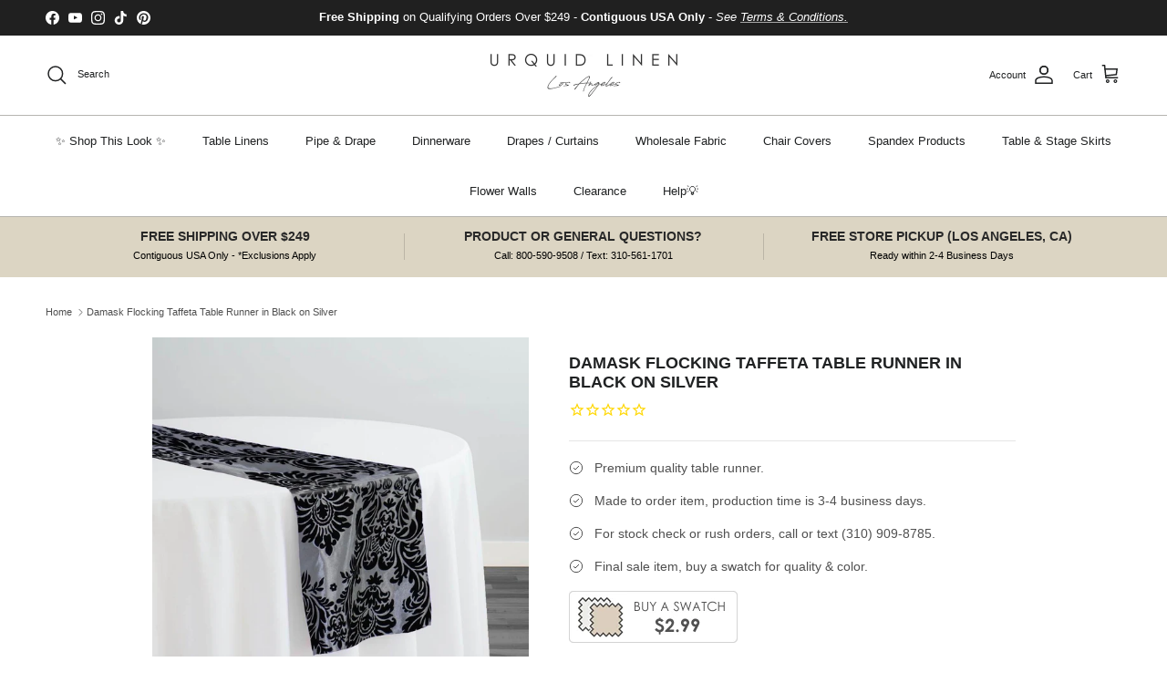

--- FILE ---
content_type: text/css
request_url: https://cdn.boostcommerce.io/widget-integration/theme/customization/urquid3636.myshopify.com/oOoARbz1eb/customization-1761718865869.css
body_size: 300
content:
/*********************** Custom css for Boost AI Search & Discovery  ************************/
:root {
    --boostsd-header-main-2-header-content-padding: 28px 20px;
    --boostsd-header-main-2-header-content-mobile-padding: 14px 15px;
}
.boost-sd__custom-toolbar {
    display: flex;
    flex-direction: row;
    align-items: center;
    margin-bottom: 32px;
    padding-bottom: 10px;
    border-bottom: 1px solid #ebebeb;
    @media only screen and (max-width: 991px) {
        flex-direction: column;
        border: none;
    }
}
.boost-sd__custom-toolbar .boost-sd__in-collection-search {
    margin: 0;
    flex: 1 0 53%;
    @media only screen and (max-width: 991px) {
        flex: 1 0 100%;
        padding-bottom: 10px;
    }
}
.boost-sd__custom-toolbar .boost-sd__toolbar-container {
    margin-bottom: 0 !important;
     margin-left: 10px;
}
.boost-sd__custom-toolbar .boost-sd__toolbar-content {
    border-bottom: none !important;
    padding: 0;
}

@media only screen and (max-width: 991px) {
    .boost-sd__toolbar-item--sorting {
        padding-bottom: 0;
    }
}
    .boost-sd__filter-option-label {
        font-weight: 900;
    }
    .boost-sd__in-collection-search-input::-webkit-input-placeholder {
        opacity: 0.7!important;
        font-weight: 200!important;
        color:#000!important
    }
@media only screen and (min-width: 576px) {
    .boost-sd__sorting-button {
        width: 190px;
    }
   .boost-sd__filter-option-list-option-item .boost-sd__filter-option-list-option-item-collapse-btn {
    padding-left: 20px;
   }
}
@media only screen and (max-width: 768px) {
    .boost-sd__toolbar-top-mobile .boost-sd__sorting {
        padding-right: 10px;
        padding-left: 5px;
    }
    .boost-sd-sorting-sortby{
        width: 100%;
    }
   .boost-sd__filter-option-list-option-item .boost-sd__filter-option-list-option-item-collapse-btn {
    padding-left: 13px;
    padding-right: 10px;
   }
}
   .boost-sd__filter-option-list-option-item .boost-sd__filter-option-list-option-item-collapse-btn {
    background: #ccc;
    padding-right: 15px;
    border-radius: 5px;
    height: auto;

   }
.boost-sd__hide-banner .boost-sd__product-banner-wrapper {
    display: none;
}

.boost-sd__product-image-wrapper {
    aspect-ratio: 1/1 !important;
}

--- FILE ---
content_type: text/css
request_url: https://vendor1.quickspark.com/images/finance_page/files/custom_css.css
body_size: 1250
content:


footer .column1 {
position: relative;
top: -18px;
}
.shopping_cart_outer{
display:none;
}
.woocommerce-page .shopping_cart_outer{
display:table;
}
.cover_boxes ul li .box .box_content { top: 0; }
.cover_boxes ul li .box .qbutton { margin-top: 18px; }

.ls-wp-container .qbutton {
-webkit-transition: none;
-ms-transition: none;
-moz-transition: none;
-o-transition: none;
transition: none;
}

@media only screen and (min-width: 1000px) {
    .page-id-15173 .ls-nav-prev,
    .page-id-15058 .ls-nav-prev,
    .page-id-15173 .ls-nav-next,
    .page-id-15058 .ls-nav-next,
    .page-id-15234 .ls-nav-prev,
    .page-id-15234 .ls-nav-next {
        margin-top: 19px;
    }
}

@media only screen and (max-width: 1000px){
.page-id-15173 .ls-nav-prev,
.page-id-15058 .ls-nav-prev,
.page-id-15173 .ls-nav-next,
.page-id-15058 .ls-nav-next{
		margin-top: -27px;
}

.page-id-15173 .q_slider,
.page-id-15058 .q_slider
{
min-height:100px;
}
}
.side_menu_button a:last-child {
padding: 0 0 0 17px;
}
.page-id-15173 .q_slider,
.page-id-15058 .q_slider
{
min-height:560px;
}
.filter_outer {
margin: -8px 0 31px;
}
.filter_holder ul li span{
font-size:13px;
}

#nav-menu-item-15674 li,
#nav-menu-item-15695 li,
#nav-menu-item-15696 li,
#nav-menu-item-15697 li,
#nav-menu-item-15777 li,
#nav-menu-item-15781 li,
#nav-menu-item-15784 li,
#nav-menu-item-15788 li,
#nav-menu-item-15791 li,
#nav-menu-item-15794 li,
#nav-menu-item-15798 li,
#nav-menu-item-15801 li,
#nav-menu-item-15805 li,
#nav-menu-item-15808 li,
#nav-menu-item-15931 li,
#nav-menu-item-15935 li,
#nav-menu-item-15937 li{
width: 280px;
}

.drop_down .second .inner .widget {
padding-bottom: 15px;
}

.drop_down .second .inner .widget a{
padding: 0px !important;
}

.more_facts_button .more_facts_button_text {
font-size: 19px;
font-weight: 300;
text-transform: none;
}

.q_list.circle ul>li, .q_list.number ul>li {
margin-bottom: 2px;
}

.q_list.circle ul>li:before {
background-color: #ff7e00;
}

#back_to_top:hover span {
background-color: #ff7e00;
border-color: #ff7e00;
}

#back_to_top:hover span i {
color: #ffffff;
}

.contact_section .separator {
margin-top: 17px;
margin-bottom: 18px;
}

.carousel .item .text .separator {
margin-top: 21px;
margin-bottom: 22px;
}

h6 a {
color: #ff7e00;
}

h6 a:hover {
color: #000000 !important;
}

blockquote {
background: #f9f9f9;
border-left:2px solid #85c440;
margin-bottom: 20px
}


ol {
margin-bottom: 20px
}

.carousel-inner .slider_content .text .qbutton.white { -webkit-backface-visibility: hidden; }

.blog_holder.masonry article .post_text .post_text_inner {
padding-left: 0;
}

.blog_holder article.format-quote .post_text .post_text_inner, .blog_holder.masonry article.format-link .post_text .post_text_inner {
padding-left: 23px;
}
.carousel-inner .slider_content .text .qbutton.white {
margin-left: 0px;
}



@media only screen and (min-width: 768px) and (max-width: 1024px) {
  .cover_boxes ul {    
    width: 100% !important;
  }
  .cover_boxes ul li {    
    width: 100% !important;    
    margin: 0 0 20px !important;
  }
  .cover_boxes ul li, .cover_boxes ul li .box .thumb {    
    width: 270px;
  }
  .cover_boxes ul li.act, .cover_boxes ul li .box {    
    width: 100%;
  }
  .cover_boxes ul li .box .box_content {    
    position: static;    
    left: 0;    
    float: right;    
    width: 310px;
  }
  .cover_boxes ul li .box .box_content p {    
    height: auto;    
    max-height: none;    
    overflow: visible;
  }
  body.boxed .cover_boxes ul li.act, body.boxed .cover_boxes ul li .box {    
    width: 100%;
  }
  body.boxed .cover_boxes ul li .box .box_content {    
    left: 0;    
    width: 395px;
  }


.qbutton.big_large_full_width {
    height: 50px;
    line-height: 50px;
    font-size: 14.55px !important ;
    font-weight: 500 !important ;
    text-align: center;
padding: 0px 0px 0px 0px !important ;
}




}

@media only screen and (max-width: 768px) {
.qbutton.big_large_full_width {
    height: 50px;
    line-height: 50px;
    font-size: 14.55px !important;
    font-weight: 500 !important;
    text-align: center;
padding: 0px 0px 0px 0px !important ;
}
}

@media only screen and (max-width: 768px)
.qbutton.big_large, .qbutton.big_large_full_width {
    height: 50px;
    line-height: 50px;
    font-size: 16px;
    padding: 0px 0px 0px 0px;
}





@media only screen and (max-width: 480px) {
.qbutton.big_large {
font-size: 14.55px !important;
font-weight: 500 !important;
padding: 0px 0px 0px 0px !important ;
}
}



@media (max-width: 480px) {
	.cbom {
text-align: center !important;
width: 60% !important;
margin: 0 auto !important;
font-size: 27px;
color: #ffffff;
line-height: 32px
}
}


@media (min-width: 481px) {
#nonm {    
font-size: 27px;  
text-align: left; 
color: #ffffff;
line-height: 32px;
  }
}


@media (max-width: 480px) {
#nonm {    
text-align: right !important;
margin: 0 auto !important;
font-size: 22px;
color: #ffffff;
line-height: 25px
padding: 2% 10% 1% 1% !important;
  }
}


//medium+ screen sizes
@media (min-width:992px) {
    .desktop-only {
        display:block !important;
    }
}
 
//small screen sizes
@media (max-width: 991px) {
    .mobile-only {
        display:block !important;
    }
 
    .desktop-only {
        display:none !important;
    }
}

}